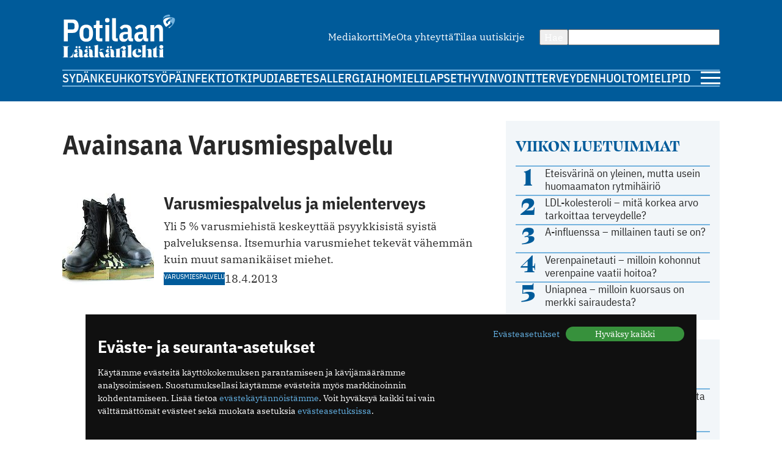

--- FILE ---
content_type: text/javascript
request_url: https://www.potilaanlaakarilehti.fi/site/templates/js/bannerssync.js
body_size: 296
content:

var bannerSync = function(zoneId, mobileZoneId = '', source = '', uid = '') {

  let mode = 'desktop';
  if (mobileZoneId != '') {
    let screenSize = Math.max(
      document.body.scrollWidth,
      document.documentElement.scrollWidth,
      document.body.offsetWidth,
      document.documentElement.offsetWidth,
      document.documentElement.clientWidth
    );
    if (screenSize < 680) {
      mode = 'mobile';
    }
  }

  let adTag = '';
  let m3_u = (location.protocol == 'https:' ? 'https://aristo.fimnet.fi/aristo/www/delivery/ajs.php' : 'http://aristo.fimnet.fi/aristo/www/delivery/ajs.php');
  let m3_r = Math.floor(Math.random() * 99999999999);
  if (!document.MAX_used) {
    document.MAX_used = ',';
  }
  // Write the tag:
  adTag += m3_u;
  adTag += "?zoneid=" + (mode == 'desktop' ? zoneId : mobileZoneId);
  adTag += "&source=" + source;
  adTag += "&uid=" + uid;
  adTag += '&cb=' + m3_r;
  if (document.MAX_used != ',') {
    adTag += "&exclude=" + document.MAX_used;
  }
  adTag += document.charset ? '&charset=' + document.charset : (document.characterSet ? '&charset=' + document.characterSet : '');
  adTag += "&loc=" + encodeURI(window.location);
  if (document.referrer) {
    adTag += "&referer=" + encodeURI(document.referrer);
  }
  if (document.context) {
    adTag += "&context=" + encodeURI(document.context);
  }
  if (document.mmm_fo) {
    adTag += "&mmm_fo=1";
  }

  return adTag;
};
